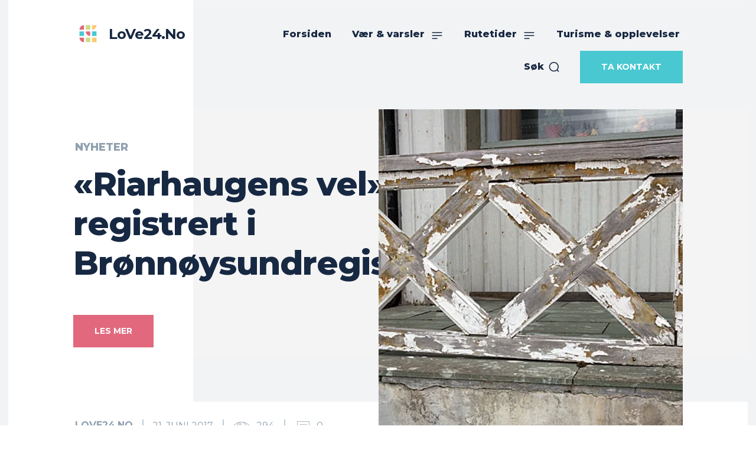

--- FILE ---
content_type: text/html; charset=utf-8
request_url: https://www.google.com/recaptcha/api2/aframe
body_size: 182
content:
<!DOCTYPE HTML><html><head><meta http-equiv="content-type" content="text/html; charset=UTF-8"></head><body><script nonce="-WxcPvwaIjZ-5td2T95aAA">/** Anti-fraud and anti-abuse applications only. See google.com/recaptcha */ try{var clients={'sodar':'https://pagead2.googlesyndication.com/pagead/sodar?'};window.addEventListener("message",function(a){try{if(a.source===window.parent){var b=JSON.parse(a.data);var c=clients[b['id']];if(c){var d=document.createElement('img');d.src=c+b['params']+'&rc='+(localStorage.getItem("rc::a")?sessionStorage.getItem("rc::b"):"");window.document.body.appendChild(d);sessionStorage.setItem("rc::e",parseInt(sessionStorage.getItem("rc::e")||0)+1);localStorage.setItem("rc::h",'1768643020088');}}}catch(b){}});window.parent.postMessage("_grecaptcha_ready", "*");}catch(b){}</script></body></html>